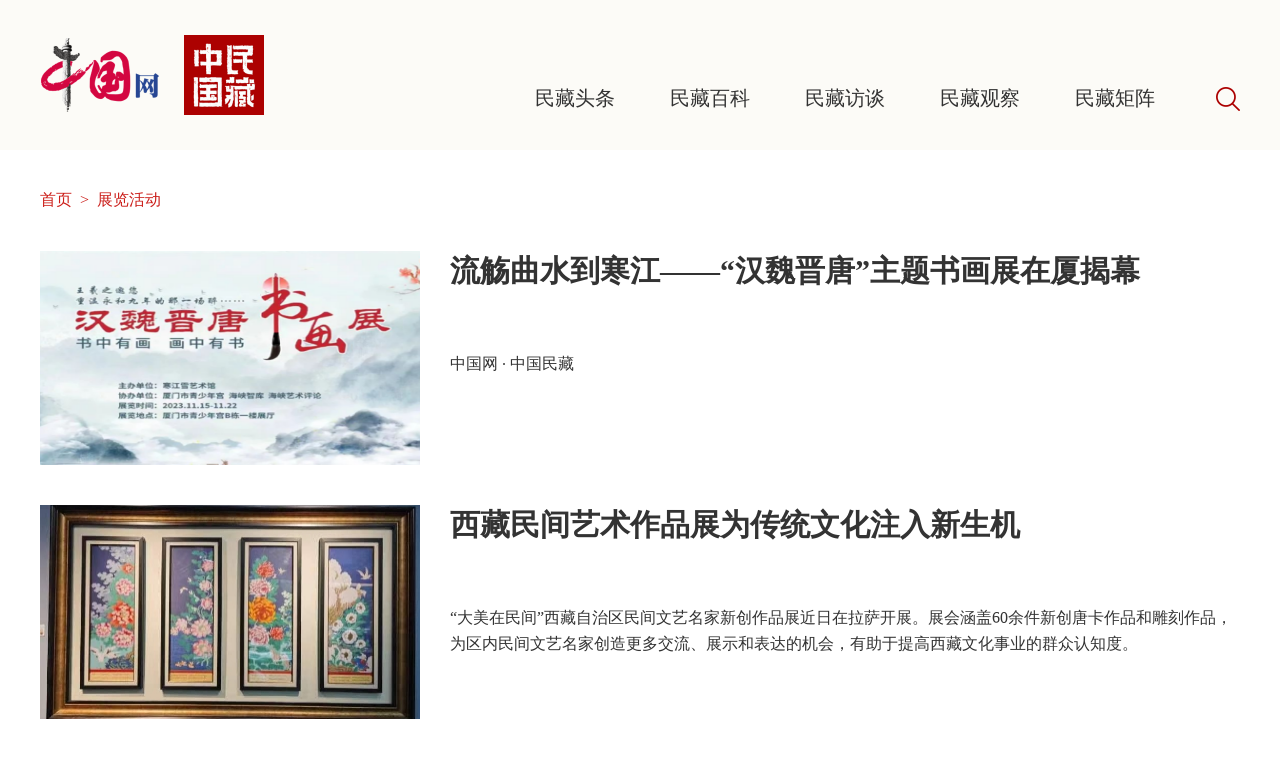

--- FILE ---
content_type: text/html; charset=UTF-8
request_url: http://mc.china.com.cn/node_1013630.htm
body_size: 11376
content:
<!DOCTYPE html PUBLIC "-//W3C//DTD XHTML 1.0 Transitional//EN" "http://www.w3.org/TR/xhtml1/DTD/xhtml1-transitional.dtd">
<html xmlns="http://www.w3.org/1999/xhtml">
<head>
<meta http-equiv="Content-Type" content="text/html; charset=UTF-8"/>
<title>展览活动</title>

    <meta name="webHref" content="http://mc.china.com.cn/node_1013630.htm">
    <meta name="phoneHref" content="http://mc.china.com.cn/m/node_1013630.htm">

<base target="_blank"/>
<link href="http://images.china.cn/images1/ch/20230518/css/style.css" rel="stylesheet" type="text/css">
<link rel="stylesheet" type="text/css" href="http://images.china.cn/images1/ch/20230417/css/swiper-bundle.css" />

</head>
<body>
<div class="top">
	<div class="top_box">
        <div class="logo"><a href="http://www.china.com.cn/"><img src="http://images.china.cn/images1/ch/20230518/images/logo.png" width="120" height="80" /></a>
<a href="http://mc.china.com.cn/index.htm"><img src="http://images.china.cn/images1/ch/20230518/images/logo2.png" width="80" height="80" /></a>

</div>
        <div class="sou"><a href="http://query.china.com.cn/query/cn.html?kw="><img src="http://images.china.cn/images1/ch/20230518/images/sou.png" /></a></div>
      <div class="nav_box">
          <ul>

<li><a href="http://mc.china.com.cn/node_1013621.htm">民藏头条</a></li>


<li><a href="http://mc.china.com.cn/node_1013624.htm">民藏百科</a></li>


<li><a href="http://mc.china.com.cn/node_1013623.htm">民藏访谈</a></li>


<li><a href="http://mc.china.com.cn/node_1013627.htm">民藏观察</a></li>


<li><a href="http://mc.china.com.cn/node_1013628.htm">民藏矩阵</a></li>

          </ul>
        </div>
        <div class="nav_box2">
            <ul>
            	<div class="nav_back"></div>
                <li>

<a href="http://mc.china.com.cn/node_1013629.htm">收藏市场</a>


<a href="http://mc.china.com.cn/node_1013630.htm">展览活动</a>


<a href="http://mc.china.com.cn/node_1013631.htm">行业新闻</a>

</li>
                <li>

<a href="http://mc.china.com.cn/node_1013634.htm">收藏介绍</a>


<a href="http://mc.china.com.cn/node_1013635.htm">文化遗产</a>


<a href="http://mc.china.com.cn/node_1013636.htm">鉴赏理论</a>

                </li>
                <li>

<a href="http://mc.china.com.cn/node_1013632.htm">收藏家</a>


<a href="http://mc.china.com.cn/node_1013633.htm">业界专家</a>

                </li>
                <li>

<a href="http://mc.china.com.cn/node_1013637.htm">拍卖市场</a>


<a href="http://mc.china.com.cn/node_1013638.htm">收藏行业</a>


<a href="http://mc.china.com.cn/node_1013639.htm">文化产业</a>

                </li>
                <li>

<a href="http://mc.china.com.cn/node_1013640.htm">合作伙伴</a>


<a href="http://mc.china.com.cn/node_1013641.htm">资源合作</a>


<a href="http://mc.china.com.cn/node_1013642.htm">联系我们</a>

                </li>
            </ul>
        </div>
    </div>
</div>



<div class="list_box">
	<div class="crumbs">
<a href="http://mc.china.com.cn/index.htm">首页</a>
&nbsp;>&nbsp;
展览活动

</div>
	
    
<div class="photo"><a href="http://mc.china.com.cn/2023-11/17/content_42598563.htm"><img src="http://mc.china.com.cn/pic/2023-11/17/t2_(76X3X501X322)6909d65e-62e6-477e-ba3a-5b92b50adaf3.png" width="380" height="214" /></a><h5><a href="http://mc.china.com.cn/2023-11/17/content_42598563.htm">流觞曲水到寒江——“汉魏晋唐”主题书画展在厦揭幕</a></h5><h6><a href="http://mc.china.com.cn/2023-11/17/content_42598563.htm">中国网 · 中国民藏</a></h6></div>
<div class="photo"><a href="http://mc.china.com.cn/2023-05/24/content_42381955.htm"><img src="http://mc.china.com.cn/pic/2023-05/24/t2_(26X76X563X378)b61567e9-b493-48a1-bae1-712e475675a2.jpg" width="380" height="214" /></a><h5><a href="http://mc.china.com.cn/2023-05/24/content_42381955.htm">西藏民间艺术作品展为传统文化注入新生机</a></h5><h6><a href="http://mc.china.com.cn/2023-05/24/content_42381955.htm">“大美在民间”西藏自治区民间文艺名家新创作品展近日在拉萨开展。展会涵盖60余件新创唐卡作品和雕刻作品，为区内民间文艺名家创造更多交流、展示和表达的机会，有助于提高西藏文化事业的群众认知度。</a></h6></div>
<div class="photo"><a href="http://mc.china.com.cn/2023-05/19/content_42372819.htm"><img src="http://mc.china.com.cn/pic/2023-05/19/t2_(76X41X563X406)ade1ec03-555e-4529-b23f-7d72c88d7409.jpg" width="380" height="214" /></a><h5><a href="http://mc.china.com.cn/2023-05/19/content_42372819.htm">青岛记忆藏在这里：数千件民间藏品记录青岛历史</a></h5><h6><a href="http://mc.china.com.cn/2023-05/19/content_42372819.htm">盛锡福的帽子、民国时期的药罐、民国时期的茶桶、与青岛相关的连环画本……在市南区云南路街道的一个居民楼内，有一个历史文创工作室，经常展出与青岛相关的历史文献和相关藏品，吸引众多居民前来参观。</a></h6></div>
<div class="photo"><a href="http://mc.china.com.cn/2023-05/19/content_42372757.htm"><img src="http://mc.china.com.cn/pic/2023-05/19/t2_(130X84X592X344)4071a9d0-771c-4892-b64f-03f0a4c142d8.jpg" width="380" height="214" /></a><h5><a href="http://mc.china.com.cn/2023-05/19/content_42372757.htm">200余件民间珍稀拓印在广州南粤先贤馆展出</a></h5><h6><a href="http://mc.china.com.cn/2023-05/19/content_42372757.htm">“水为江汉星作斗，镌之金石垂千古”。金石艺术是中国特有的艺术门类，融历史学、考古学、书法美学于一炉，具有极高的历史文化价值。</a></h6></div>
<div class="photo"><a href="http://mc.china.com.cn/2023-05/19/content_42370382.htm"><img src="http://mc.china.com.cn/pic/2023-05/19/t2_(0X0X360X203)fb450767-af00-48c7-8adc-f02de9d2804b.jpg" width="380" height="214" /></a><h5><a href="http://mc.china.com.cn/2023-05/19/content_42370382.htm">宋元古籍首展，上博亮出“压箱底”珍藏</a></h5><h6><a href="http://mc.china.com.cn/2023-05/19/content_42370382.htm">考古、收藏界素有“一页宋版，一两黄金”的说法，足见宋代古籍的珍贵。目前存世宋本古籍数量很少，元本比宋本更少。此次展览展出上海博物馆所藏的66部宋元古籍，是上海博物馆首次将馆藏宋元古籍进行较大范围展出，上海博物馆馆长褚晓波直言是“将‘压箱底’的珍藏与观众分享”。</a></h6></div>
<div class="photo"><a href="http://mc.china.com.cn/2023-05/19/content_42370279.htm"><img src="http://mc.china.com.cn/pic/2023-05/19/t2_(8X16X521X401)a0099884-a26c-4f8b-8445-99839c8658b3.jpg" width="380" height="214" /></a><h5><a href="http://mc.china.com.cn/2023-05/19/content_42370279.htm">时代新象：中国艺术研究院国画院第五届院展在天津美术学院开展</a></h5><h6><a href="http://mc.china.com.cn/2023-05/19/content_42370279.htm">由中国艺术研究院、天津美术学院共同主办的“时代新象——中国艺术研究院国画院第五届院展” 在天津美术学院美术馆开幕，本次展览以中国艺术研究院国画院画家为创作主体，邀请特聘创作研究员及国内创研机构代表画家共同参展，100余幅精美作品展现出了当今中国画的创作新面貌。</a></h6></div>
<div class="photo"><a href="http://mc.china.com.cn/2023-05/19/content_42370267.htm"><img src="http://mc.china.com.cn/pic/2023-05/19/t2_(51X4X563X388)610cf59a-1f5f-4c7c-b879-cb6a67629e73.jpg" width="380" height="214" /></a><h5><a href="http://mc.china.com.cn/2023-05/19/content_42370267.htm">时隔70年再现：百余民间美术工艺品齐聚清华</a></h5><h6><a href="http://mc.china.com.cn/2023-05/19/content_42370267.htm">时隔70年，2023年5月8日，“致敬1953：馆藏‘全国民间美术工艺品展览会’作品选粹” 展览开幕式在清华大学艺术博物馆举办。</a></h6></div>


</div>













        
<div class="footer_box">
	<div class="footer">
    	<div class="footer_block">
        	<div class="footer_title">关于我们</div>
            
<div class="footer_text">“中国民藏”致力于推动中国民间收藏行业的发展，促进行业规范化、标准化实施和健康有序的业务环境建设，为中国文化事业的繁荣发展做出贡献。</div>


        </div>
        <div class="footer_block">
        	<div class="footer_title">版权声明</div>
            
<div class="footer_text">凡注明 “中国民藏” 字样的文字、图片或视频内容均属于中国网专稿，如需转载内容请注明来源“中国民藏”，否则本网站将依法维护网络知识产权。</div>

        </div>
        <div class="footer_block">
        	<div class="footer_title">联系方式</div>
            
<div class="footer_text">地址：中国北京海淀区西三环北路89号中国外文大厦  
电话：010-88824959
 </div>

        </div>
    </div>
</div>


<script src="http://www.china.com.cn/lib/jquery-1.11.0.min.js"></script>
<script src="http://images.china.cn/images1/ch/20230417/js/swiper-bundle.min.js"></script>
<script src="http://images.china.cn/images1/ch/2017xf/js/phone.js"></script>
<script>
(function(window, $) {
$(".nav_box li").mousemove(function(){
	var index = $(this).index(".nav_box li");
	$(".nav_box li").eq(index).addClass("hover").siblings(".nav_box li").removeClass("hover");
	$(".nav_box2 li").eq(index).show().siblings(".nav_box2 li").hide();
	$(".nav_back").show();
});
$(".top").mouseleave(function(){
	$(".nav_box li").removeClass("hover");
	$(".nav_box2 li").hide();
	$(".nav_back").hide();
})	
	
	
var num=0;
var len=$(".flash .img").length;
var timer=0;
$(".flash .img").eq(0).addClass("hover");
$(".tab_box span").eq(0).addClass("hover");
$(".tab_box span").mousemove(function(){
	var index = $(this).index(".tab_box span");
	$(".tab_box span").eq(index).addClass("hover").siblings(".tab_box span").removeClass("hover");
	$(".flash .img").eq(index).addClass("hover").siblings(".flash .img").removeClass("hover");
});
function auto(){
		num = ( num + 1) % len;
		$(".tab_box span").eq(num).addClass("hover").siblings(".tab_box span").removeClass("hover");
	    $(".flash .img").eq(num).addClass("hover").siblings(".flash .img").removeClass("hover");
	};
	timer = setInterval(auto, 3000);
	$(".tab_box").mouseleave(function () {
        clearInterval(timer);
    });
/*无缝滚动*/
	var demo = $("#demo")[0];
	var demo1 = $("#demo1")[0];
	var demo2 = $("#demo2")[0];
	demo2.innerHTML=demo1.innerHTML;
	function Marquee(){
		if(demo.scrollLeft-demo2.offsetWidth>=0){
			demo.scrollLeft-=demo1.offsetWidth;
		}
		else{
			demo.scrollLeft += 1;
		}
	}
	var myvar=setInterval(Marquee,30);
	demo.onmouseout=function (){myvar=setInterval(Marquee,30);};
	demo.onmouseover=function(){clearInterval(myvar);};	
	
var swiper = new Swiper('.swiper-container',{
	slidesPerView: 4.5,
	loop: true,
	navigation: {
		nextEl: '.swiper-button-next.s1',
		prevEl: '.swiper-button-prev.s1',
	},
	spaceBetween : 30,
})		
	

} (window, window.jQuery));
</script>

</body>
</html>


--- FILE ---
content_type: text/css
request_url: http://images.china.cn/images1/ch/20230518/css/style.css
body_size: 11571
content:
*{ margin:0; padding:0; border:0;}
body{ font-size:14px; font-family:"Microsoft YaHei",微软雅黑,"MicrosoftJhengHei";}
li{ list-style:none;}
a { color:#333; text-decoration:none;}
a:hover {color: #333; text-decoration:none;}

.top { height:150px; margin-bottom:40px; background-color:#FCFBF7;}
.top_box { width:1200px; margin:0 auto; padding:35px 0; overflow:hidden;}
.top_box .logo { float:left;}
.top_box .logo img { margin-right:20px;}
.top_box .nav_box { width:736px; padding-top:50px; float:right;}
.top_box .nav_box li { font-size:20px; line-height:26px; margin-left:55px; float:left;}
.top_box .nav_box li.hover a { color:#AB0000; font-weight:bold;}
.top_box .sou { float:right; margin-top:52px;}

.top_box .nav_box2 { width:100%; overflow:hidden; position:absolute; left:0; top:150px; z-index:1001;}
.top_box .nav_box2 ul { width:1200px; margin:0 auto; overflow:hidden; position:relative;}
.top_box .nav_box2 li { line-height:50px; padding:20px 0; display:none; width: 200px; background:url(../images/meng_f.png) repeat; backdrop-filter: blur(10px); position:absolute;}
.top_box .nav_box2 li a { color:#333333; display:block; font-size:16px; text-align:center; line-height:50px; padding:0 30px;}
.top_box .nav_box2 li a:hover { color:#AB0000;}
.top_box .nav_box2 li:nth-child(2) { left:437px; top:0;}
.top_box .nav_box2 li:nth-child(3) { left:572px; top:0;}
.top_box .nav_box2 li:nth-child(4) { left:707px; top:0;}
.top_box .nav_box2 li:nth-child(5) { left:842px; top:0;}
.top_box .nav_box2 li:nth-child(6) { left:977px; top:0;}
.top_box .nav_back { width:100%; height: 185px; display:block;}

.title { width:1180px; margin:0 auto; font-size:26px; line-height:26px; font-weight:bold; color: #AB0000; padding:20px 0 24px 20px; background:url(../images/title.png) left 20px no-repeat;}

.flash { width:1200px; margin:0 auto 100px; position:relative;}
.flash .img { display:none;}
.flash .img.hover { display:block;}
.flash .tab_box { width:487px; height:460px; padding-top:20px; position:absolute; right:60px; top:-25px; background:url(../images/meng.png) repeat; backdrop-filter: blur(8px);}
.flash .tab_box span { display:block; font-size:16px; line-height:22px; overflow:hidden;}
.flash .tab_box span a { width:450px; color:#fff; display:block; padding:29px 0 29px 0; margin:0 19px 0 18px; border-bottom:solid 1px #D57F7F; white-space: nowrap;text-overflow:ellipsis;overflow:hidden;}
.flash .tab_box span.hover a { width:450px; padding:29px 19px 29px 18px; margin:0; background-color:#AB0000; white-space:inherit;}
.flash .tab_box b { float:right; line-height:20px; margin-top:16px; display:block; font-weight:normal; padding-right:18px; margin-right:20px; font-size:14px; background:url(../images/jian.png) right center no-repeat; background-size:auto 20px;}
.flash .tab_box b a { color:#fff; display:block;}

.roll_box { width:1198px; height:78px; margin:0 auto 50px; border:solid 1px #AB0000; overflow:hidden; position:relative;}
.roll_box .title2 { width:150px; height:78px; line-height:78px; font-size:26px; text-align:center; background-color:#AB0000; float:left;}
.roll_box .title2 a { color: #FCFBF7;}
.ad { width: 1010px; overflow: hidden; font-size: 18px; position:absolute; left:170px; top:0;}
.ad .roll {/*width:99999999px;*/width:8000%; height:80px;}
.ad .roll div { float:left;}
.ad .roll ul { float:left; height:80px; overflow:hidden; zoom:1; }
.ad .roll ul li{ float:left; line-height:80px; padding-left:18px; margin-left:45px; list-style:none; font-size:18px; background:url(../images/dian.png) left 35px no-repeat;}
.ad .roll li a{color:#444444;}

.title3 { width:1180px; margin:0 auto; font-size:26px; line-height:26px; font-weight:bold; color: #AB0000; padding:20px 0 30px 20px; background:url(../images/title.png) left 20px no-repeat;}
.title3 a { color: #AB0000; display:block; background:url(../images/jian2.png) right center no-repeat;}

.main { width:1200px; overflow:hidden; margin:0 auto;}
.main .left { width:790px; float:left; margin-right:30px; margin-bottom:40px; position:relative;}
.main .left span { display:block; width:790px; line-height:40px; left:0; bottom:0; position:absolute; text-align:center;}
.main .left span a { color:#fff;}
.main .left b { display:block; width:790px; height:40px; background:url(../images/meng_h.png) repeat; left:0; bottom:0; position:absolute;}
.main .left:hover strong { width:100%; height:100%; background:url(../images/play2.png) center center no-repeat; left:0; bottom:0; position:absolute;}
.main .left strong a { width:100%; height:100%; display:block;}
.main .left:hover b { display:block; width:100%; height:100%; background:url(../images/meng_h.png) repeat; left:0; bottom:0; position:absolute; 
backdrop-filter: blur(10px);}
.main .right { width:380px; float:left;}
.main .right li { font-size:16px; line-height:26px; padding:0 0 26px 18px; background:url(../images/dian2.png) left 11px no-repeat;}
.main .right li a:hover { font-weight:bold; color:#AB0000;}
.main .bottom { width:1200px; overflow:hidden;}
.main .bottom .photo { width:380px; float:left; margin-right:30px; margin-bottom:40px; position:relative;}
.main .bottom .photo:last-child { margin-right:0;}
.main .bottom span { display:block; width:380px; line-height:40px; left:0; bottom:0; position:absolute; text-align:center;}
.main .bottom span a { color:#fff;}
.main .bottom b { display:block; width:380px; height:40px; background:url(../images/meng_h.png) repeat; left:0; bottom:0; position:absolute;}
.main .bottom .photo:hover strong { width:100%; height:100%; background:url(../images/play2.png) center center no-repeat; left:0; bottom:0; position:absolute;}
.main .bottom strong a { width:100%; height:100%; display:block;}
.main .bottom .photo:hover b { display:block; width:100%; height:100%; background:url(../images/meng_h.png) repeat; left:0; bottom:0; position:absolute; 
backdrop-filter: blur(10px);}

.main .bottom2 { width:1200px; overflow:hidden;}
.main .bottom2 .photo { width:285px; float:left; margin-right:20px; margin-bottom:40px; position:relative;}
.main .bottom2 .photo:last-child { margin-right:0;}
.main .bottom2 span { display:block; width:285px; font-size:16px; line-height:26px; padding:7px 0; text-align:center;}
.main .bottom2 span a { color:#000000;}

.ad_box { width:1200px; overflow:hidden; margin:0 auto 40px;}
.ad_box b { float:left; margin-right:30px;}
.ad_box span { float:left;}

.main .left2 { width:790px; float:left; margin-right:30px; margin-bottom:25px;}
.main .left2 .photo { width:380px; float:left; margin-right:30px; margin-bottom:46px; position:relative;}
.main .left2 .photo:nth-child(even) { margin-right:0;}
.main .left2 .photo:nth-child(3) { margin-bottom:0;}
.main .left2 .photo:nth-child(4) { margin-bottom:0;}
.main .left2 span { display:block; width:380px; font-size:16px; line-height:26px; padding:7px 0; text-align:center;}
.main .left2 span a { color:#000000;}

.swiper-container { width:1200px; margin:0 auto 60px; overflow:hidden; position:relative;}
.swiper-slide { position:relative;}
.swiper-slide table { width:240px; height:180px; font-size:20px; visibility:hidden; position:absolute; left:0; top:0; background:url(../images/right_btn.png) repeat;}
.swiper-slide table a { color:#fff;}
.swiper-slide:hover table { width:240px; height:180px; font-size:20px; visibility:visible; position:absolute; left:0; top:0; background:url(../images/right_btn.png) repeat;}

.footer_box { overflow:hidden; background-color:#E9E9E9;}
.footer { width:1200px; margin:0 auto; padding:40px 0; overflow:hidden;}
.footer_block { width:380px; float:left; margin-right:30px;}
.footer_block:nth-child(3) {margin-right:0}
.footer_title { height:60px; padding-top:75px; text-align:center;font-size: 24px;font-family: MicrosoftYaHei;color: #333333;line-height: 31px;}
.footer_block:nth-child(1) .footer_title { background:url(../images/foot1.png) center top no-repeat;}
.footer_block:nth-child(2) .footer_title { background:url(../images/foot2.png) center top no-repeat;}
.footer_block:nth-child(3) .footer_title { background:url(../images/foot3.png) center top no-repeat;}
.footer_text {font-size: 14px;font-family: MicrosoftYaHei;color: #333333;line-height: 24px;}
.footer_block:nth-child(3) .footer_text { padding: 0 26px;}

.list_box { width:1200px; margin:0 auto;}
.list_box .photo { width:1200px; margin-bottom:40px; position:relative; overflow:hidden;}
.list_box .photo img { float:left;}
.list_box .photo:last-child { margin-right:0;}
.list_box .photo span { display:block; width:380px; line-height:40px; left:0; bottom:0; position:absolute; text-align:center;}
.list_box .photo span a { color:#fff;}
.list_box .photo b { display:block; width:0; height:0; background:url(../images/meng_h.png) repeat; left:0; bottom:0; position:absolute;}
.list_box .photo:hover strong { width:380px; height:100%; background:url(../images/play2.png) center center no-repeat; left:0; bottom:0; position:absolute;}
.list_box .photo strong a { width:100%; height:100%; display:block;}
.list_box .photo:hover b { display:block; width:380px; height:100%; background:url(../images/meng_h.png) repeat; left:0; bottom:0; position:absolute; 
backdrop-filter: blur(10px);}
.list_box .photo h5 { width:790px; height:100px; font-size:30px; line-height:40px; float:left; padding-left:30px;}
.list_box .photo h6 { width:790px; font-size:16px; line-height:26px; float:left; padding-left:30px; font-weight:normal;}

.list_box .photo2 { width:1200px; margin-bottom:40px; position:relative; overflow:hidden;}
.list_box .photo2 img { float:left;}
.list_box .photo2:last-child { margin-right:0;}
.list_box .photo2 span { display:block; width:285px; line-height:40px; left:0; bottom:0; position:absolute; text-align:center;}
.list_box .photo2 span a { color:#fff;}
.list_box .photo2 b { display:block; width:0; height:0; background:url(../images/meng_h.png) repeat; left:0; bottom:0; position:absolute;}
.list_box .photo2:hover strong { width:285px; height:100%; background:url(../images/play2.png) center center no-repeat; left:0; bottom:0; position:absolute;}
.list_box .photo2 strong a { width:100%; height:100%; display:block;}
.list_box .photo2:hover b { display:block; width:285px; height:100%; background:url(../images/meng_h.png) repeat; left:0; bottom:0; position:absolute; 
backdrop-filter: blur(10px);}
.list_box .photo2 h5 { width:885px; height:100px; font-size:30px; line-height:40px; float:left; padding-left:30px;}
.list_box .photo2 h6 { width:885px; font-size:16px; line-height:26px; float:left; padding-left:30px; font-weight:normal;}

.crumbs { font-size:16px; color:#cb1e1a; margin-bottom:40px;}
.crumbs a { color:#CC1E19;}
.center_box { overflow:hidden;}
.center_box h1 { font-size:32px; line-height:76px; margin-bottom:20px; text-align:center; font-weight:normal; color:#6E6E6E;}
.center_box b { font-size:18px; line-height:24px; text-align:center; display:block; font-weight:normal; color:#757575; margin-bottom:20px;}
.center { overflow:hidden; padding-top:25px;}
.center p { font-size:18px; line-height:30px;}

#autopage { color: #b92e2e; font-weight: bold; clear: both; padding-bottom:5px; padding-top:30px;}
#autopage span { color: #b92e2e; font-weight:normal; border: 1px solid #b92e2e; padding: 5px; }
#autopage a { color: #666; font-weight:normal; border: 1px solid #DDDDDD; padding: 5px; }
#autopage a:hover { color: #fff; font-weight:normal; border: 1px solid #DDDDDD; background-color:#b92e2e; padding: 5px; text-decoration:none;}